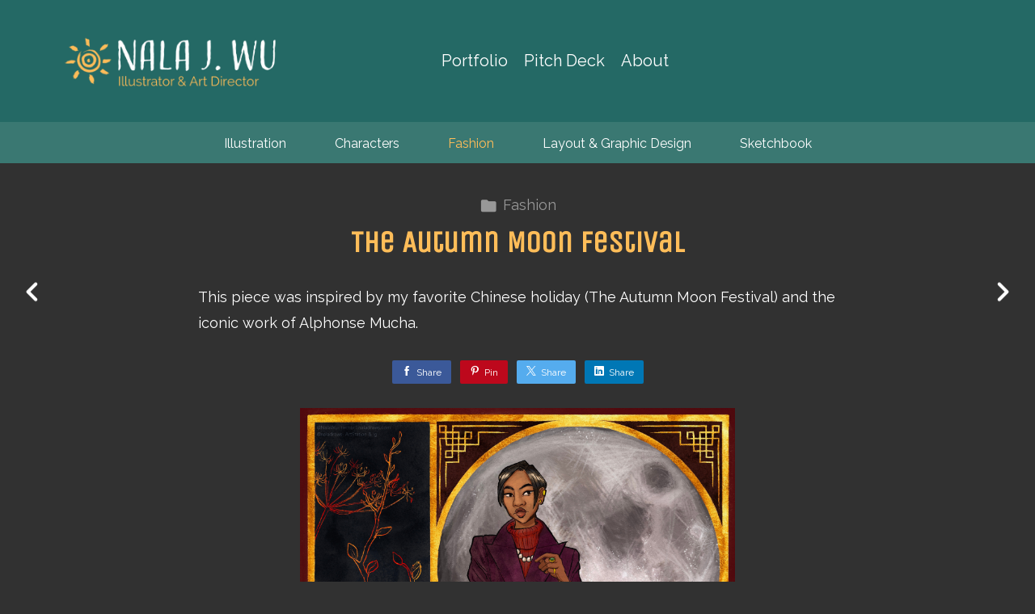

--- FILE ---
content_type: text/html; charset=utf-8
request_url: https://naladraws.com/projects/ELgAev?album_id=2952347
body_size: 4067
content:
<!DOCTYPE html><html lang="en"><head><meta charset="utf-8" /><meta content="IE=edge" http-equiv="X-UA-Compatible" /><meta content="width=device-width, initial-scale=1.0" name="viewport" /><link href="https://fonts.googleapis.com/css?family=Raleway:400,400i,700,900|Unica+One:400,700,900|PT+Mono" rel="stylesheet" /><link rel="stylesheet" media="screen" href="/assets/website-26325af48fcf4085dc968ace4e7c8c3ac5dfac87066c2008a18f3777550573ed.css" /><link rel="stylesheet" media="screen" href="/assets/website/mosaic-04de3b1a4b7c55542994fa85cba4a50674d85b143edec46b53fc3f065fe92b9f.css" /><link rel="stylesheet" media="screen" href="/asset/css/custom-user-1567301-1767769882-theme-mosaic-07ff7ede56576701dd640db1b920f3fe-1695268629.css" /><style>body { font-family: 'Raleway', Helvetica, Arial, sans-serif; } h1, h2, h3, h4, .title-font { font-family: 'Unica One', Helvetica, Arial, sans-serif; } </style><style></style><link rel="shortcut icon" type="image/x-icon" href="https://cdnb.artstation.com/p/users/portfolio_favicons/001/567/301/default/Sun_logo_Favicon.png?1603560327" /><title>Nala J. Wu - Portfolio - The Autumn Moon Festival</title>
<meta name="description" content="This piece was inspired by my favorite Chinese holiday (The Autumn Moon Festival) and the iconic work of Alphonse Mucha." />
<meta name="keywords" content="concept art, illustration, poc artist, character artist, procreate, character design, queer artist, lgbt artist, trans artist, asian artist, ttrpg, procreate, naladraws, nala wu, nala j wu," />
<meta name="twitter:site" content="@naladraws" />
<meta name="twitter:title" content="Nala J. Wu - Portfolio - The Autumn Moon Festival" />
<meta name="twitter:card" content="summary_large_image" />
<meta name="twitter:description" content="This piece was inspired by my favorite Chinese holiday (The Autumn Moon Festival) and the iconic work of Alphonse Mucha." />
<meta name="twitter:image" content="https://cdna.artstation.com/p/assets/images/images/033/918/390/large/nala-wu-sav-fash322-nalawu-a1-autumnmoonfestival.jpg?1610919904" />
<meta property="og:url" content="https://naladraws.com/projects/ELgAev?album_id=2952347" />
<meta property="og:title" content="Nala J. Wu - Portfolio - The Autumn Moon Festival" />
<meta property="og:image" content="https://cdna.artstation.com/p/assets/images/images/033/918/390/large/nala-wu-sav-fash322-nalawu-a1-autumnmoonfestival.jpg?1610919904" />
<meta property="og:description" content="This piece was inspired by my favorite Chinese holiday (The Autumn Moon Festival) and the iconic work of Alphonse Mucha." />
<meta property="og:image:width" content="1920" />
<meta property="og:type" content="website" />
<meta name="image" content="https://cdna.artstation.com/p/assets/images/images/033/918/390/large/nala-wu-sav-fash322-nalawu-a1-autumnmoonfestival.jpg?1610919904" />
<meta name="og_twitter_card" content="summary_large_image" />
<meta name="robots" content="index, NoAI" /><link rel="alternate" type="application/rss+xml" title="Nala J. Wu on ArtStation" href="https://naladraws.artstation.com/rss" /><!-- Common head js --><script src="/assets/layout/common_head_js.bundle.87cd8cc13f51041e4c5c.js"></script><script>window._epicEnableCookieGuard = false</script><script src="https://tracking.epicgames.com/tracking.js" async defer="defer"></script><script>environment = "production";
window.websocket_host = "https://ws.artstation.com";</script><script>window.api                         = {};
window.api.notifications           = {};
window.api.messaging               = {};
window.api.websockets              = {};
window.api.notifications.enabled   = true;
window.api.messaging.enabled       = true;
window.api.websockets.enabled      = true;
window.api.google_auth_client_id   = "439315463592-150g9t6k7vft6cd71k6s6jqelg9hgr4e.apps.googleusercontent.com";
window.api.facebook_app_id         = "249255215230397";
window.talon_settings              = {};
window.talon_settings.enabled      = true;
window.talon_settings.flow_id      = 'artstation_prod';</script><script>window.user_id = null;
window.user_show_adult = false;</script><script>window.upload_config = {
  maxImageSize: 10485760,
  maxMarmosetFileSize: 15728640,
  maxPdfFileSize: 20971520,
  maxPanoFileSize: 10485760,
  maxVideoClipFileSize: 26214400
};</script><script>window.angular_debug_enabled = false;
window.locale = "en";
I18n = {}
I18n.defaultLocale = "en";
I18n.locale = "en";
window.artstation_config = {
  preloaded_feed_comments_count: 5,
  preloaded_challenge_announcement_replies_count: 5
};</script><script>window.pro_member = true;</script></head><body class="theme-mosaic project"><div id="top"></div><header class="site-header"><div class="row"><div class="col-10 col-tablet-3 site-logo-wrap"><a class="site-logo" href="/"><img src="https://cdnb.artstation.com/p/theme_assets/files/002/065/177/original/a9fcb5c41c0aea05297c4e5327db74e2.png?1668141628" /></a></div><div class="header-nav-wrap col-tablet-7 header-nav-center"><ul class="nav header-nav"><li><a target="_self" href="/albums/2019373">Portfolio</a></li><li><a target="_self" href="/pages/mirage">Pitch Deck</a></li><li><a target="_self" href="/resume">About</a></li></ul></div></div><div class="site-header-btn"><div class="line"></div><div class="line"></div><div class="line"></div></div><div class="header-nav-close"><div class="header-nav-close-inner"></div></div></header><div class="site-wrapper"><div class="nav-album visible-desktop"><ul class="nav-inline"><li><a href="/albums/2019373">Illustration</a></li><li><a href="/albums/3351398">Characters</a></li><li class="active"><a href="/albums/2952347">Fashion </a></li><li><a href="/albums/6632774">Layout &amp; Graphic Design</a></li><li><a href="/albums/8809807">Sketchbook</a></li></ul></div><input type="hidden" name="previous_project" id="previous_project" value="/projects/183mAL?album_id=2952347" /><input type="hidden" name="next_project" id="next_project" value="/projects/XnYme3?album_id=2952347" /><a class="project-page-prev" href="/projects/183mAL?album_id=2952347"><span class="far fa-angle-left"></span></a><a class="project-page-next" href="/projects/XnYme3?album_id=2952347"><span class="far fa-angle-right"></span></a><div class="site-content project-page"><div class="project-current text-center"><a href="/albums/2952347"><span class="far fa-folder icon-pad-right"></span>Fashion </a></div><div class="project-title title-font text-center">The Autumn Moon Festival</div><div class="project-grid  above"><div class="project-assets"><div class="project-assets-item"><div class="project-assets-item-inner"><a class="project-assets-link colorbox-gal" data-colorbox="true" href="https://cdna.artstation.com/p/assets/images/images/033/918/390/large/nala-wu-sav-fash322-nalawu-a1-autumnmoonfestival.jpg?1610919904"><picture><source media="(min-width: 1920px)" srcset="https://cdna.artstation.com/p/assets/images/images/033/918/390/4k/nala-wu-sav-fash322-nalawu-a1-autumnmoonfestival.jpg?1610919904" /><source media="(min-width: 1200px)" srcset="" /><source media="(min-width: 768px)" srcset="" /><source media="(min-width: 0)" srcset="" /><img class="project-assets-image img-responsive constrained" alt="My finished Illustration" src="https://cdna.artstation.com/p/assets/images/images/033/918/390/4k/nala-wu-sav-fash322-nalawu-a1-autumnmoonfestival.jpg?1610919904" /></picture></a><div class="project-assets-caption"><div class="asset-caption"><p>My finished Illustration</p></div></div></div></div><div class="project-assets-item"><div class="project-assets-item-inner"><a class="project-assets-link colorbox-gal" data-colorbox="true" href="https://cdnb.artstation.com/p/assets/images/images/033/918/621/large/nala-wu-screen-shot-2021-01-17-at-4-08-38-pm.jpg?1610917735"><picture><source media="(min-width: 1920px)" srcset="https://cdnb.artstation.com/p/assets/images/images/033/918/621/4k/nala-wu-screen-shot-2021-01-17-at-4-08-38-pm.jpg?1610917735" /><source media="(min-width: 1200px)" srcset="" /><source media="(min-width: 768px)" srcset="" /><source media="(min-width: 0)" srcset="" /><img class="project-assets-image img-responsive constrained" alt="My Pinterest mood board for this project!" src="https://cdnb.artstation.com/p/assets/images/images/033/918/621/4k/nala-wu-screen-shot-2021-01-17-at-4-08-38-pm.jpg?1610917735" /></picture></a><div class="project-assets-caption"><div class="asset-caption"><p>My Pinterest mood board for this project!</p></div></div></div></div><div class="project-assets-item"><div class="project-assets-item-inner"><a class="project-assets-link colorbox-gal" data-colorbox="true" href="https://cdna.artstation.com/p/assets/images/images/033/918/518/large/nala-wu-screen-shot-2021-01-17-at-4-03-29-pm.jpg?1610917422"><picture><source media="(min-width: 1200px)" srcset="https://cdna.artstation.com/p/assets/images/images/033/918/518/large/nala-wu-screen-shot-2021-01-17-at-4-03-29-pm.jpg?1610917422" /><source media="(min-width: 768px)" srcset="https://cdna.artstation.com/p/assets/images/images/033/918/518/medium/nala-wu-screen-shot-2021-01-17-at-4-03-29-pm.jpg?1610917422" /><source media="(min-width: 0)" srcset="" /><img class="project-assets-image img-responsive constrained" alt="9 Thumbnails for a fashion illustration themed around the season of Autumn! I ended up choosing 8." src="https://cdna.artstation.com/p/assets/images/images/033/918/518/medium/nala-wu-screen-shot-2021-01-17-at-4-03-29-pm.jpg?1610917422" /></picture></a><div class="project-assets-caption"><div class="asset-caption"><p>9 Thumbnails for a fashion illustration themed around the season of Autumn! I ended up choosing 8.</p></div></div></div></div><div class="project-assets-item"><div class="project-assets-item-inner"><a class="project-assets-link colorbox-gal" data-colorbox="true" href="https://cdnb.artstation.com/p/assets/images/images/033/918/443/large/nala-wu-img-6025.jpg?1610917275"><picture><source media="(min-width: 1200px)" srcset="https://cdnb.artstation.com/p/assets/images/images/033/918/443/large/nala-wu-img-6025.jpg?1610917275" /><source media="(min-width: 768px)" srcset="https://cdnb.artstation.com/p/assets/images/images/033/918/443/medium/nala-wu-img-6025.jpg?1610917275" /><source media="(min-width: 0)" srcset="" /><img class="project-assets-image img-responsive constrained" alt="A closer look at a slightly more refined concept sketch for thumbnail 8." src="https://cdnb.artstation.com/p/assets/images/images/033/918/443/medium/nala-wu-img-6025.jpg?1610917275" /></picture></a><div class="project-assets-caption"><div class="asset-caption"><p>A closer look at a slightly more refined concept sketch for thumbnail 8.</p></div></div></div></div><div class="project-assets-item"><div class="project-assets-item-inner"><a class="project-assets-link colorbox-gal" data-colorbox="true" href="https://cdna.artstation.com/p/assets/images/images/033/918/468/large/nala-wu-img-6033.jpg?1610917322"><picture><source media="(min-width: 1920px)" srcset="https://cdna.artstation.com/p/assets/images/images/033/918/468/4k/nala-wu-img-6033.jpg?1610917322" /><source media="(min-width: 1200px)" srcset="" /><source media="(min-width: 768px)" srcset="" /><source media="(min-width: 0)" srcset="" /><img class="project-assets-image img-responsive constrained" alt="Here&#39;s my tight sketch" src="https://cdna.artstation.com/p/assets/images/images/033/918/468/4k/nala-wu-img-6033.jpg?1610917322" /></picture></a><div class="project-assets-caption"><div class="asset-caption"><p>Here's my tight sketch</p></div></div></div></div><div class="project-assets-item"><div class="project-assets-item-inner"><a class="project-assets-link colorbox-gal" data-colorbox="true" href="https://cdna.artstation.com/p/assets/images/images/033/918/456/large/nala-wu-img-6042.jpg?1610917299"><picture><source media="(min-width: 1200px)" srcset="https://cdna.artstation.com/p/assets/images/images/033/918/456/large/nala-wu-img-6042.jpg?1610917299" /><source media="(min-width: 768px)" srcset="https://cdna.artstation.com/p/assets/images/images/033/918/456/medium/nala-wu-img-6042.jpg?1610917299" /><source media="(min-width: 0)" srcset="" /><img class="project-assets-image img-responsive constrained" alt="Finished lineart with the (digital) gold leafing placed down!" src="https://cdna.artstation.com/p/assets/images/images/033/918/456/medium/nala-wu-img-6042.jpg?1610917299" /></picture></a><div class="project-assets-caption"><div class="asset-caption"><p>Finished lineart with the (digital) gold leafing placed down!</p></div></div></div></div></div><div class="project-content"><div class="container-sm"><div class="project-current hidden"><a href="/albums/2952347"><span class="far fa-folder icon-pad-right"></span>Fashion </a></div><div class="project-title title-font hidden">The Autumn Moon Festival</div><div class="project-text formatted-text"><p>This piece was inspired by my favorite Chinese holiday (The Autumn Moon Festival) and the iconic work of Alphonse Mucha.</p></div><div class="s-icons"><div class="s-icons-inner"><button class="s-icon s-fb" data-href="" data-sharer="facebookLegacy" type="button"><span class="ik ik-sh-facebook"></span><span class="s-text">Share</span></button><button class="s-icon s-pin" data-href="" data-media="" data-sharer="pinterest" data-title="" type="button"><span class="ik ik-sh-pinterest"></span><span class="s-text">Pin</span></button><button class="s-icon s-tweet" data-href="" data-sharer="twitter" data-title="" type="button"><span class="ik ik-sh-twitter"></span><span class="s-text">Share</span></button><button class="s-icon s-linked" data-href="" data-sharer="linkedin" data-title="" type="button"><span class="ik ik-sh-linkedin"></span><span class="s-text">Share</span></button></div></div></div></div></div><div class="container-sm"><div class="project-nav"><a class="project-nav-link project-nav-prev" href="/projects/183mAL?album_id=2952347"><div class="project-nav-image" style="background-image: url(&#39;https://cdna.artstation.com/p/assets/images/images/033/919/566/20210117154010/smaller_square/nala-wu-ashi-studio-at-couture-spring-2019.jpg?1610919611&#39;);"></div><div class="project-nav-inner left"><div class="project-nav-head"><span class="far fa-long-arrow-left icon-pad-right"></span>Previous </div><div class="project-nav-footer">Ashi Studio (2019) </div></div></a><a class="project-nav-link project-nav-next" href="/projects/XnYme3?album_id=2952347"><div class="project-nav-inner right text-right"><div class="project-nav-head">Next<span class="far fa-long-arrow-right icon-pad-left"></span></div><div class="project-nav-footer">Fashion Illustration Challenge </div></div><div class="project-nav-image" style="background-image: url(&#39;https://cdna.artstation.com/p/assets/images/images/033/920/096/smaller_square/nala-wu-evening-gown-menswear-cover.jpg?1610920551&#39;);"></div></a></div><div class="project-other hidden-phone text-center"><div class="project-other-title">More artwork</div><div class="project-other-images"><a class="project-other-link" href="/projects/EzokJq"><img width="200" heigth="200" src="https://cdna.artstation.com/p/assets/images/images/092/696/438/20251013163404/smaller_square/nala-j-wu-img-9423.webp?1760391245" /></a><a class="project-other-link" href="/projects/nEZW14"><img width="200" heigth="200" src="https://cdnb.artstation.com/p/assets/images/images/092/696/585/smaller_square/nala-j-wu-cult-of-dionysus.webp?1760391552" /></a><a class="project-other-link" href="/projects/X13xdR"><img width="200" heigth="200" src="https://cdnb.artstation.com/p/assets/covers/images/047/929/497/smaller_square/nala-j-wu-nala-j-wu-untitled-artwork-22.jpg?1648776418" /></a></div></div></div></div><div class="report-section"><div class="dropdown"><a class="dropdown-toggle" role="button"><i class="far fa-flag fa-pad-right"></i><span>Report</span></a><ul class="dropdown-menu"><li class="dropdown-menu-item"><a href="https://safety.epicgames.com/en-US/policies/reporting-misconduct/submit-report?product_id=artstation_content_report&amp;content_id=9108532&amp;content_type=project" target="_blank"><i class="material-icons-round far icon-pad-right">description</i><span>Content</span></a></li><li class="dropdown-menu-item"><a href="https://safety.epicgames.com/en-US/policies/reporting-misconduct/submit-report?product_id=artstation_content_report&amp;content_id=1567301&amp;content_type=user_website" target="_blank"><i class="material-icons-round far icon-pad-right">person</i><span>User</span></a></li></ul></div></div></div><footer class="site-footer"><div class="row row-middle"><div class="col-12 col-tablet-4 site-footer-s"><div class="fo-social ik-style-minimalist ik-frame-circle ik-color-accent"><div class="fo-social-item"><a class="fo-social-link ik ik-artstation ik-or-artstation" href="https://www.artstation.com/naladraws"></a></div><div class="fo-social-item"><a class="fo-social-link ik ik-twitter ik-or-twitter" target="_blank" href="https://twitter.com/naladraws"></a></div><div class="fo-social-item"><a class="fo-social-link ik ik-linkedin ik-or-linkedin" target="_blank" href="https://www.linkedin.com/in/naladraws"></a></div><div class="fo-social-item"><a class="fo-social-link ik ik-pinterest ik-or-pinterest" target="_blank" href="https://www.pinterest.com/naladraws"></a></div></div></div><div class="col-12 col-tablet-4 site-footer-top"><a class="scrolltoel" href="#top"><span class="far fa-long-arrow-up icon-pad-right-2x"></span>Back to top </a></div><div class="col-12 col-tablet-4 site-footer-copy"><div class="copy">© Nala J. Wu</div></div></div></footer><script src="/assets/website-e5996ef0f429971584907debb6b413ebaf705162603c946acbdd2496ef376f8a.js"></script><script src="//cdnjs.cloudflare.com/ajax/libs/underscore.js/1.8.3/underscore-min.js"></script><script src="/asset/js/fldGrd.min.js"></script><script src="/asset/js/app.js?v=user-1567301-1767769882-theme-mosaic-07ff7ede56576701dd640db1b920f3fe-1695268629"></script><script src="//unpkg.com/css-vars-ponyfill@1"></script><script>cssVars({
  onlyLegacy: true
});</script><script async="" defer="" src="//assets.pinterest.com/js/pinit.js" type="text/javascript"></script></body></html>

--- FILE ---
content_type: text/css; charset=utf-8
request_url: https://naladraws.com/asset/css/custom-user-1567301-1767769882-theme-mosaic-07ff7ede56576701dd640db1b920f3fe-1695268629.css
body_size: 981
content:
:root {
  --accent-color:               #ffbd59;
  --accent-color-darker:        #ffbb54;
  --link-color:                 #ffffff;
  --link-color-darker:          #fdfdfd;
  --border-color:               #555555;
  --border-color-lighter:       #666666;
  --border-color-rgb:           85, 85, 85;
  --subtitle-color:             #626262;
  --site-title-color:           #ffffff;
  --body-bg:                    #313131;
  --body-bg-rgb:                49, 49, 49;
  --body-bg-lighter:            #3e3e3e;
  --body-bg-darker:             #242424;
  --body-bg-darkest:            #181818;
  --body-color:                 #ffffff;
  --body-color-darker:          #fdfdfd;
  --header-bg:                  #246965;
  --footer-bg:                  #313131;
  --nav-album-bg:               #3a7872;
  --project-title-color:        #ffbd59;
  --about-link-bg:              #424242;
  --social-circle-bg:           #424242;
  --social-circle-color:        #ffbd59;
  --social-circle-border:       #b8b8b8;
  --input-label-color:          #8b8b8b;
  --input-border-color:         #636363;
  --contact-subtitle-color:     #8b8b8b;
  --footer-text-color:          #ffffff;
  --lib-perfect-scrollbar-bg:   #5f5f5f;
  --component-notify-bg:        #4b4b4b;
  --lightness-body-5:           #3e3e3e;
  --lightness-body-10:          #4b4b4b;
  --font-family-primary:        'Raleway', Helvetica, Arial, sans-serif;
  --font-family-secondary:      'Unica One', Helvetica, Arial, sans-serif; }

/* Custom options via Theme Customizer */
.site-title a {
  font-weight: 900;
  letter-spacing: 0px; }
  @media (min-width: 70em) {
    .site-title a {
      font-size: 90px; } }
.site-title .site-subtitle {
  font-weight: 400;
  letter-spacing: 0px; }
  @media (min-width: 70em) {
    .site-title .site-subtitle {
      font-size: 18px; } }
body, p, .project-page, .project-text {
  font-weight: 400;
  letter-spacing: 0px; }
  @media (min-width: 70em) {
    body, p, .project-page, .project-text {
      font-size: 18px; } }
.site-footer .copy {
  font-weight: 400;
  letter-spacing: 0px; }
  @media (min-width: 70em) {
    .site-footer .copy {
      font-size: 16px; } }
